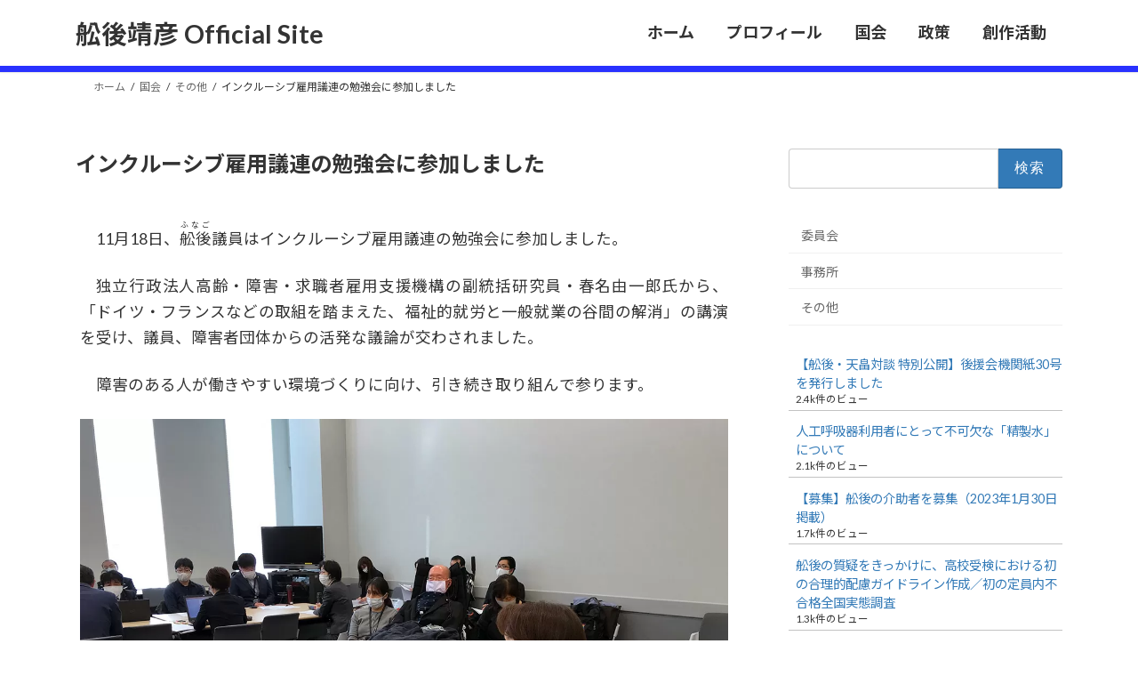

--- FILE ---
content_type: text/html; charset=UTF-8
request_url: https://yasuhiko-funago.jp/page-201118/
body_size: 11112
content:
<!DOCTYPE html><html lang="ja"><head>
<!-- wexal_pst_init.js does not exist -->
<!-- engagement_delay.js does not exist -->
<!-- proxy.php does not exists -->
<link rel="dns-prefetch" href="//www.googletagmanager.com/">
<link rel="preconnect" href="//www.googletagmanager.com/">
<link rel="dns-prefetch" href="//fonts.googleapis.com/">
<link rel="dns-prefetch" href="//secure.gravatar.com/">
<link rel="dns-prefetch" href="//connect.facebook.net/"> <script async src="https://www.googletagmanager.com/gtag/js?id=G-BFZNS95258"></script> <script>window.dataLayer = window.dataLayer || [];
  function gtag(){dataLayer.push(arguments);}
  gtag('js', new Date());

  gtag('config', 'G-BFZNS95258');</script> <script async src="https://www.googletagmanager.com/gtag/js?id=UA-167843824-1"></script> <script>window.dataLayer = window.dataLayer || [];
  function gtag(){dataLayer.push(arguments);}
  gtag('js', new Date());

  gtag('config', 'UA-167843824-1');</script> <meta charset="utf-8"><meta http-equiv="X-UA-Compatible" content="IE=edge"><meta name="viewport" content="width=device-width, initial-scale=1"><link media="all" href="https://yasuhiko-funago.jp/wp-content/cache/autoptimize/css/autoptimize_c42a305d97a35ca1297c0f4e1ceca50e.css" rel="stylesheet"><title>インクルーシブ雇用議連の勉強会に参加しました | 舩後靖彦 Official Site</title><meta name='robots' content='max-image-preview:large'/><link rel="alternate" type="application/rss+xml" title="舩後靖彦 Official Site &raquo; フィード" href="https://yasuhiko-funago.jp/feed/"/><link rel="alternate" type="application/rss+xml" title="舩後靖彦 Official Site &raquo; コメントフィード" href="https://yasuhiko-funago.jp/comments/feed/"/> <script type="text/javascript" id="wpp-js" src="https://yasuhiko-funago.jp/wp-content/plugins/wordpress-popular-posts/assets/js/wpp.min.js?ver=7.3.6" data-sampling="0" data-sampling-rate="100" data-api-url="https://yasuhiko-funago.jp/wp-json/wordpress-popular-posts" data-post-id="3000" data-token="7d19467646" data-lang="0" data-debug="0"></script> <meta name="description" content="11月18日、舩後（ふなご）議員はインクルーシブ雇用議連の勉強会に参加しました。独立行政法人高齢・障害・求職者雇用支援機構の副統括研究員・春名由一郎氏から、「ドイツ・フランスなどの取組を踏まえた、福祉的就労と一般就業の谷間の解消」の講演を受け、議員、障害者団体からの活発な議論が交わされました。障害のある人が働きやすい環境づくりに向け、引き続き取り組んで参ります。"/><link rel='stylesheet' id='pz-linkcard-css-css' href='//yasuhiko-funago.jp/wp-content/uploads/pz-linkcard/style/style.min.css?ver=2.5.8.3' type='text/css' media='all'/> <script type="text/javascript" src="https://yasuhiko-funago.jp/wp-includes/js/jquery/jquery.min.js?ver=3.7.1" id="jquery-core-js"></script> <link rel="alternate" title="JSON" type="application/json" href="https://yasuhiko-funago.jp/wp-json/wp/v2/posts/3000"/><meta name="generator" content="WordPress 6.9"/><link rel="canonical" href="https://yasuhiko-funago.jp/page-201118/"/><meta property="og:site_name" content="舩後靖彦 Official Site"/><meta property="og:url" content="https://yasuhiko-funago.jp/page-201118/"/><meta property="og:title" content="インクルーシブ雇用議連の勉強会に参加しました | 舩後靖彦 Official Site"/><meta property="og:description" content="11月18日、舩後（ふなご）議員はインクルーシブ雇用議連の勉強会に参加しました。独立行政法人高齢・障害・求職者雇用支援機構の副統括研究員・春名由一郎氏から、「ドイツ・フランスなどの取組を踏まえた、福祉的就労と一般就業の谷間の解消」の講演を受け、議員、障害者団体からの活発な議論が交わされました。障害のある人が働きやすい環境づくりに向け、引き続き取り組んで参ります。"/><meta property="fb:app_id" content="554604458657907"/><meta property="og:type" content="article"/><meta property="og:image" content="https://yasuhiko-funago.jp/wp-content/uploads/2020/11/ogp_201118-1024x538.jpg"/><meta property="og:image:width" content="1024"/><meta property="og:image:height" content="538"/><meta name="twitter:card" content="summary_large_image"><meta name="twitter:description" content="11月18日、舩後（ふなご）議員はインクルーシブ雇用議連の勉強会に参加しました。独立行政法人高齢・障害・求職者雇用支援機構の副統括研究員・春名由一郎氏から、「ドイツ・フランスなどの取組を踏まえた、福祉的就労と一般就業の谷間の解消」の講演を受け、議員、障害者団体からの活発な議論が交わされました。障害のある人が働きやすい環境づくりに向け、引き続き取り組んで参ります。"><meta name="twitter:title" content="インクルーシブ雇用議連の勉強会に参加しました | 舩後靖彦 Official Site"><meta name="twitter:url" content="https://yasuhiko-funago.jp/page-201118/"><meta name="twitter:image" content="https://yasuhiko-funago.jp/wp-content/uploads/2020/11/ogp_201118-1024x538.jpg"><meta name="twitter:domain" content="yasuhiko-funago.jp"><meta name="twitter:site" content="@yasuhikofunago"><link rel="icon" href="https://yasuhiko-funago.jp/wp-content/uploads/2020/05/cropped-android-chrome-512x512-1-32x32.png" sizes="32x32"/><link rel="icon" href="https://yasuhiko-funago.jp/wp-content/uploads/2020/05/cropped-android-chrome-512x512-1-192x192.png" sizes="192x192"/><link rel="apple-touch-icon" href="https://yasuhiko-funago.jp/wp-content/uploads/2020/05/cropped-android-chrome-512x512-1-180x180.png"/><meta name="msapplication-TileImage" content="https://yasuhiko-funago.jp/wp-content/uploads/2020/05/cropped-android-chrome-512x512-1-270x270.png"/><style type="text/css" id="wp-custom-css">/*            Common             */
p {
	text-indent: 1em;
	text-align: justify;
}

/*          Hader Section        */
.site-header {
	border-bottom: #2931FF solid 7px;
}
.site-header-logo {
	font-size: 1.8em;
}
.page-header {
    display: none;
}
strong.global-nav-name {
	font-size: 18px !important;
}
#breadcrumb a {
	text-decoration: none;
}
#breadcrumb {
	border-bottom: none;
}

/*         Footer Section        */
.site-footer {
	display: none;
}
footer {
  margin-top: 30px;
  padding-top: 10px;
  border-top: black 3px solid;
}
ul.list-unstyled {
	list-style: none;
	padding-left: 0;
}
ul.list-unstyled a {
	text-decoration: none;
}
address {
	font-style:normal;
}
address p {
  text-align: right !important;
  margin: 0;
}
.footer-link {
  font-weight: 400;
}
.footer-link a {
  color: black;
}
.footer-link a:hover {
  color: blue;
  text-decoration: none;
}

/*         Home Section          */
.prof a, .kokk a, .seis a, .sous a {
  color: black;
  text-decoration: none;
  background-color: transparent;
}
.prof a:hover, .kokk a:hover, .seis a:hover, .sous a:hover {
  color: blue;
  text-decoration: none;
}
.linkbox > a:hover {
	color: skyblue !important;
}
.outer {
	padding-top: 60px;
}
.inner {
	padding-top: 60px;
	margin-top: -60px;
}

/*        Profile Section        */
.profile{
  font-size: 2rem;
  text-align: center;
}
.nenpyo_t {
  border: 1px solid #555;
  padding: 10px;
  width: 100%;
  margin: 0;
}
.nenpyo_l {
  border: 1px solid #555;
  width: 30%;
  padding: 10px;
}
.nenpyo_r {
  border: 1px solid #555;
  width: 70%;
  padding: 10px;
}

/*         Kokkai Section        */
.entry-meta-item-author {
	display: none;
}
.entry-meta-item-date {
	display: none;
}
.entry-meta-item-updated {
	display: none;
}
ul.wpp-list {
	padding-left: 0;
}
ul.wpp-list a {
	color: #337ab7;
}
article a {
  color: #337ab7;
	text-decoration: none;
}
.situmon {
  color: blue;
  margin: 1em 0 0 0;
  font-size: 1.1rem;
  text-indent: 0em !important;
}
.touben {
  color: #FF6E00;
  margin: 1em 0 0 0;
  font-size: 1.1rem;
  text-indent: 0em !important;
}
.situgi {
  font-size: 1.1rem;
  margin-left: 15px;
  margin-bottom: 0;
}
.article {
	padding: 15px 5px 20px;
}
.article p {
	font-size: 1.1rem;
}
.article .lead {
	font-size: 1.2rem;
}
a.anchor{
  display: block;
  padding-top: 200px;
  margin-top: -200px;
}
h1.entry-title {
	font-size: 24px;
}

/*         Seisaku Section       */
.seisaku {
  text-align: left;
  padding-left: 30px;
  font-size: 2rem;
  color: #2100EF;
  font-weight: bold;
  font-family: YuMincho, "Yu Mincho", "Hiragino Mincho ProN", "serif";
}
.balloon_l,
.balloon_r{
  margin: 30px 0;
  display:flex;
  justify-content: flex-start;
  align-items: flex-start; 
}
.balloon_r{
  justify-content:flex-end;
}
.faceicon img{
  width: 80px; 
  height: 80px;
}
.balloon_r .faceicon{
  margin-left:25px;
	flex-shrink: 1;
}
.balloon_l .faceicon{
  margin-right:25px;
	flex-shrink: 1;
}
.balloon_r .faceicon{
  order:2 !important;
}
.says {
  max-width:500px; 
  display: flex;
  flex-wrap: wrap;
  position: relative;
  padding: 17px 13px 15px 18px;
  border-radius: 12px;
  background: #99dddd;
  box-sizing:border-box;
  margin:0 !important;
  line-height:1.5;
	flex-shrink: 5;
}
.says2 {
	background: #b0c4de !important;
}
.says p{
  margin:8px 0 0 !important; 
}
.says p:first-child{
  margin-top:0 !important;
}
.says:after {
  content: "";
  position: absolute;
  border: 10px solid transparent;
}
.balloon_l .says:after {
  left: -26px;
  border-right: 22px solid #99dddd;
}
.balloon_r .says:after {
  right: -26px;
  border-left: 22px solid #b0c4de;
}
summary {
  cursor: pointer;
  transition: 0.2s; 
}
summary:hover {
  background-color: #EFEFEF;
}

/*        Sousaku Section        */
.tanka {
  text-align: left;
  text-indent: 0em !important;
  padding-left: 30px;
	padding-right: 10px;
  font-size: 1.5rem;
  font-weight: bold;
  font-family: YuMincho, "Yu Mincho", "Hiragino Mincho ProN", "serif";
}
.tanka_midashi {
  font-size: 1.3rem;
  font-weight: bold;
  text-indent: 0em !important;
  color: #0400C6;
  padding-top: 20px;
  padding-left: 15px;
	padding-right: 10px;
}
.kokkai {
  width: auto;
  border: solid 1px #333;
  margin-bottom: 15px;
}
.ongaku {
  border: 1px solid black;
  margin-bottom: 10px;
  padding: 10px;
}

/* Color */
.blue {
  color: darkblue;
}
.red {
	color: red;
}
.maroon {
	color: maroon;
}

/* Font */
h4 {
	background-color: none;
}
h5 {
	border-bottom: none;
}
em{
  font-family: "游ゴシック", "游ゴシック体";
  font-weight: 600;
}
.font11 {
  font-size: 1.1rem;
}
.font12 {
  font-size: 1.2rem;
}
.font13 {
  font-size: 1.3rem;
}

/* Burasage */
.burasage {
  margin-left: 2em;
	text-indent: -1em;
	margin-bottom: 15px;
}
.burasage0 {
  text-indent: 0em !important;
}
.burasage1 {
  text-indent: -1em !important;
}
.burasage2 {
  text-indent: -2em !important;
}
.burasage3 {
  text-indent: -3em !important;
}
.burasage4 {
  text-indent: -4em !important;
}
.burasage5 {
  text-indent: -5em !important;
}

/* Margin, Padding */
.pl-t {
	padding-left: 3.5rem;
}
.pl-6 {
	padding-left:5em !important;
}
.pl-7 {
	padding-left:6em !important;
}
.ml-7 {
  margin-left: 4rem !important;
}
.no-int {
	text-indent: 0em !important;
}

/*             Table             */
table{ 
width:100%;
}
table, th, td {
		border-top: none;
		border-right: none;
		border-left: none;
		border-bottom: none;
		outline: none !important;
}
.border-lowb {
	border-bottom: #000 1px solid !important;
}
.border-topb {
	border-top: #000 1px solid !important;
}
.double {
  border-top: 3px double #8c8b8b;
}
.border-low {
	border-bottom: #333 1px solid !important;
	border-right: 0;
	border-left: 0;
	border-top: 0;
}
.brown {
	border-right: 0;
	border-left: 0;
	border-top: 0;
	border-bottom: 0;
}
.border-lowb {
	border-bottom: #000 1px solid !important;
}
.border-topb {
	border-top: #000 1px solid !important;
}
.table-midashi {
	font-size: 18px;
	text-align: center;
}

/*             Scroll            */
.scroll{
overflow: auto;
white-space:nowrap;
}
.scroll::-webkit-scrollbar{
height: 15px;
}
.scroll::-webkit-scrollbar-track{
background: #f1f1f1;
}
.scroll::-webkit-scrollbar-thumb{
background: #bbb;
}

/*             Others            */
.media-body p {
	text-indent: 0em !important;
}
.ulbold {
	text-decoration: underline;
	font-weight: bold;
}
hr.style2 {
  border-top: 3px double #8c8b8b;
}
.bg-gray {
  background-color: #D6D6D6;
}
.centering {
  margin: 0 auto;
  width: 100%;
}
.rightalign {
  margin-left: auto;
  width: 100%;
}
.centering_auto {
  margin: 0 auto;
  width: auto;
}
.contents{
  font-size: 1.2rem;
  padding: 0 1em 0 1em;
  text-align: justify;
}
.contents p {
  text-indent: 1em;
}
.credit {
  text-align: right;
  font-size: 0.6em;
}
.doc {
  width: auto;
  border: solid 1px #333;
  margin-bottom: 15px;
  padding: 5px;
}
.siryou{
	border: 1px solid black;
}
.siryou2{
	border-right: none;
	padding-right: 15px;
}
.strong{
  font-weight: bolder;
}
.underline {
  text-decoration: underline;
}
.youtube {
  margin: 0px 10px;
  padding: 0;
  text-align: right;
  font-size: 0.8rem;
  color: #555;
}
.texno {
	text-justify: left !important;
}

/* -------   logo    -------------*/
.logos {
  position: relative;
  display: block;
  background-size: cover;
  z-index: 2;
}
.reiwa_logo {
  height: 50px;
  width: 80px;
  margin: 0px 0px 0px 10px;
  background-image: url("/wp-content/uploads/2020/05/logo_reiwa.png");
}
.twitter_logo2 {
  height: 60px;
  width: 60px;
  margin: 0px auto 20px;
  background-image: url("/wp-content/uploads/2020/05/Twitter_Social_Icon_Circle_Color.png");
}
.facebook_logo2 {
  height: 60px;
  width: 60px;
  margin: 0px auto 20px;
  background-image: url("/wp-content/uploads/2020/05/f_logo_RGB-Blue_144.png");
}
.logo_link a {
  position: absolute;
  top: 0;
  left: 0;
  width: 100%;
  height: 100%;
  text-indent: 0px;
  z-index: 1;
  text-decoration: none !important;
}
.copyright {
  font-size: 0.7rem;
  margin-bottom: 30px;
  color: black;
  text-align: center !important;
}
@media (min-width: 992px) {
  .header_scrolled .global-nav--layout--float-right {
    display: none !important;
  }
	.header_scrolled .site-header {
	border-bottom: none;
}
}
@media (max-width: 991px) {
	  .none {
    display: none;
  }
}
@media (max-width: 369px) {
  .container {
    width: 100%;
  }
  .contents {
    padding: 0;
  }
  .copyright {
    font-size: 0.7rem;
  }
  .navbar-toggler {
    font-size: 0.9rem;
    padding: 0.25rem;
  }
  .navbar-toggler-icon {
    width: 2.8em;
    height: 1em;
  }
  .title {
    font-size: 1.8rem;
  }
  .twitter_logo, .facebook_logo {
    display: none;
  }
  .linkbox {
    display: none;
  }
}
@media (min-width: 370px) {
  .container {
    width: 100%;
  }
  .contents {
    padding: 0;
  }
  .copyright {
    font-size: 0.8rem;
  }
  .footersize {
    padding: 1.5rem !important;
    font-size: 0.8rem;
  }
  .gallerys {
    margin: 0rem;
    width: 100% !important;
  }
  .gallerys_v {
    margin: 0rem;
    width: 100% !important;
  }
  .imgsize {
    width: 75%;
    height: 75%;
  }
  .kokk_right {
    margin-left: 10px;
    margin-right: 10px;
  }
  .title {
    font-size: 1.5rem;
  }
  .twitter_logo, .facebook_logo {
    display: none;
  }
  .linkbox {
    display: none;
  }
}
@media (min-width: 576px) {
  .container {
    max-width: 540px;
  }
  .contents{
    padding: 0 1em 0 1em;
  }
  .copyright {
    font-size: 0.9rem;
  }
  .fb-container {
    width: 100%;
    max-width: 500px;
  }
  .footersize {
    padding: 1.5rem !important;
    font-size: 0.9rem;
  }
  .imgsize {
    width: 99%;
    height: 99%;
  }
  .linkbox {
	display: block;
    position: relative;
    font-size: 1.25rem;
    padding: 30px 0 30px 0;
    background-color: #363636;
    border-radius: 10px;
    margin-bottom: 300px;
  }
  .linkbox a {
    position: absolute;
    top: 15px;
    left: 0;
    height: 100%;
    width: 100%;
    color: white;
  }
  .linkbox a:hover {
	background-color: transparent;
    border-radius: 10px;
    color: blue;
    text-decoration: none;
  }
  .navbar-toggler {
    font-size: 1.4rem;
  }
  .navbar-toggler-icon {
    width: 3em;
    height: 1.2em;
  }
  .title {
    font-size: 1.8rem;
  }
  .twitter_logo, .facebook_logo {
    display: none;
  }
}
@media (min-width: 768px) {
  .container {
    max-width: 720px;
  }
  .copyright {
    font-size: 1rem;
  }
  .fb-container {
    width: 100%;
    max-width: 500px;
  }
  .footersize {
    padding: 1.5rem !important;
    font-size: 1rem;
  }
  .gallerys {
    margin: 0rem 1rem 0rem;
    width: 75% !important;
  }
  .gallerys_v {
    margin: 0rem 1rem 0rem;
    width: 45% !important;
  }
  .reiwa_logo {
    margin: 0px 0px 0px 20px;
  }
  .siryou2{
	border-right: 1px solid black;
	padding-right: 0;
  }
  .title {
    font-size: 2.2rem;
  }
}
@media (min-width: 992px) {
  .prof a, .kokk a, .seis a, .sous a {
    position: absolute;
    top: 0;
    left: 0;
    width: 100%;
    height: 100%;
    text-indent: 0px;
    padding-left: 30px;
    padding-top: 10px;
    z-index: 20;
  }
  .container {
    max-width: 960px;
  }
  .fb-container {
    width: 500px;
  }
  .imgsize {
    width: 100%;
    height: 100%;
  }
  .kokk {
    top: 245px;
    left: 669px;
  }
  .prof {
    top: 170px;
    left: 669px;
  }
  .reiwa_logo {
    margin: 0px 0px 0px 30px;
  }
  .seis {
    top: 320px;
    left: 669px;
  }
  .sous {
    top: 395px;
    left: 669px;
  }
  .title {
    font-size: 2.5rem;
  }
  .topmenu {
    position: absolute;
    width: 245px;
    height: 65px;
    display: block;
		background-color: #FFF;
		opacity: 0.5;
    font-size: 2rem;
    font-weight: bold;
    z-index: 10;
  }
	.topmenu:hover {
		opacity: 0.8;
	}
  .twitter_logo, .facebook_logo {
    display: none;
  }
  #corner {
    position: absolute;
    top: 0px;
    right: 15px;
  }
  #message {
    position: absolute;
    top: 15px;
    right: 35px;
    font-size: 2.3rem;
    font-weight: bold;
    color: white;
  }
}
@media (min-width: 1200px) {
  .container {
    max-width: 1140px;
  }	
  .prof {
    top: 220px;
    left: 850px;
  }
  .kokk {
    top: 300px;
    left: 850px;
  }
  .seis {
    top: 380px;
    left: 850px;
  }
  .sous {
    top: 460px;
    left: 850px;
  }
  .reiwa_logo {
    margin: 0px 0px 0px 30px;
  }
}
	
@media (prefers-color-scheme: dark) {
body {
  background-color: black;
  color: white;
}
footer {
  background-color: black;
  color: white;
  border-top: white 3px solid;
}
a {
  color: white !important;
}
p{
  color: white !important;
}
.site-header {
  background-color: black;
}
.page-header {
  background-color: black;
}
  .header_scrolled {
    background-color: black !important;
  }
  .tagcloud a {
    background-color: gray !important;
  }
	 .topmenu {
		 background-color: rgba(0, 0, 0, .9);;
	 }
	 .topmenu:hover {
		 opacity: 1;
	 }
  .site-header {
    background-color: black !important;
    color: white !important;
    border-bottom: #FFF solid 3px;
  }
  .vk-mobile-nav-open {
    background-color: black !important;
  }
  .vk_post_body.card-body {
    background-color: black !important;		 
  }
  .bg-light {
    background-color: black !important;
    color: white !important;
  }
  .btn-link a {
    color: white !important;
  }
  .btn-link a:hover {
    color: blue !important;
    text-decoration: none !important;
  }
  .btn-link-kokk {
    background: #333 !important;
  }
  .container a {
    color: white;
  }
  .container a:hover {
    color: blue;
  }
  .copyright {
    color: white !important;
  }
  .facebook_logo2 {
    background-image: url("/wp-content/uploads/2020/05/f_logo_RGB-White_144.png") !important;
  }
  .footer-link a {
    color: white !important;
  }
 .funa-title {
	color: white;
}
	 .funa-subtitle {
	color: white;
}
  .navbar {
    border-bottom: white solid 7px !important;
  }
  .reiwa_logo {
    background-image: url("/wp-content/uploads/2020/05/logo_reiwa_dark.png") !important;
  }
  .seisaku {
    color: white !important;
  }
  .tag {
    color: white !important;
  }
  .tanka_midashi {
    color: white !important;
  }
  .twitter_logo2 {
    background-image: url("/wp-content/uploads/2020/05/Twitter_Social_Icon_Circle_White.png") !important;
  }
}</style><script type="application/ld+json">{"@context":"https://schema.org/","@type":"Article","headline":"インクルーシブ雇用議連の勉強会に参加しました","image":"https://yasuhiko-funago.jp/wp-content/uploads/2020/11/ogp_201118-320x180.jpg","datePublished":"2020-11-18T10:47:00+09:00","dateModified":"2021-06-24T07:38:33+09:00","author":{"@type":"","name":"kojio550","url":"https://yasuhiko-funago.jp/","sameAs":""}}</script><link rel='stylesheet' id='add_google_fonts_Lato-css' href='//fonts.googleapis.com/css2?family=Lato%3Awght%40400%3B700&#038;display=swap&#038;subset=japanese&#038;ver=15.33.1' type='text/css' media='all'/><link rel='stylesheet' id='add_google_fonts_noto_sans-css' href='//fonts.googleapis.com/css2?family=Noto+Sans+JP%3Awght%40400%3B700&#038;display=swap&#038;subset=japanese&#038;ver=15.33.1' type='text/css' media='all'/></head><body class="wp-singular post-template-default single single-post postid-3000 single-format-standard wp-embed-responsive wp-theme-lightning wp-child-theme-lightning-child metaslider-plugin vk-blocks sidebar-fix sidebar-fix-priority-top device-pc fa_v7_css post-name-page-201118 category-%e3%81%9d%e3%81%ae%e4%bb%96 tag-%e8%ad%b0%e5%93%a1%e9%80%a3%e7%9b%9f post-type-post"><div id="fb-root"></div> <script async defer crossorigin="anonymous" src="https://connect.facebook.net/ja_JP/sdk.js#xfbml=1&version=v6.0"></script> <a class="skip-link screen-reader-text" href="#main">コンテンツへスキップ</a> <a class="skip-link screen-reader-text" href="#vk-mobile-nav">ナビゲーションに移動</a><header id="site-header" class="site-header site-header--layout--nav-float"><div id="site-header-container" class="site-header-container container"><div class="site-header-logo"> <a href="https://yasuhiko-funago.jp/"> <span>舩後靖彦 Official Site</span> </a></div><nav id="global-nav" class="global-nav global-nav--layout--float-right"><ul id="menu-primary" class="menu vk-menu-acc global-nav-list nav"><li id="menu-item-4621" class="menu-item menu-item-type-post_type menu-item-object-page menu-item-home"><a href="https://yasuhiko-funago.jp/"><strong class="global-nav-name">ホーム</strong></a></li><li id="menu-item-4622" class="menu-item menu-item-type-post_type menu-item-object-page"><a href="https://yasuhiko-funago.jp/profile/"><strong class="global-nav-name">プロフィール</strong></a></li><li id="menu-item-4623" class="menu-item menu-item-type-post_type menu-item-object-page current_page_parent current-menu-ancestor"><a href="https://yasuhiko-funago.jp/kokkai/"><strong class="global-nav-name">国会</strong></a></li><li id="menu-item-4624" class="menu-item menu-item-type-post_type menu-item-object-page"><a href="https://yasuhiko-funago.jp/seisaku/"><strong class="global-nav-name">政策</strong></a></li><li id="menu-item-4625" class="menu-item menu-item-type-post_type menu-item-object-page"><a href="https://yasuhiko-funago.jp/sousaku/"><strong class="global-nav-name">創作活動</strong></a></li></ul></nav></div></header><div class="page-header"><div class="page-header-inner container"><div class="page-header-title">国会</div></div></div><div id="breadcrumb" class="breadcrumb"><div class="container"><ol class="breadcrumb-list" itemscope itemtype="https://schema.org/BreadcrumbList"><li class="breadcrumb-list__item breadcrumb-list__item--home" itemprop="itemListElement" itemscope itemtype="http://schema.org/ListItem"><a href="https://yasuhiko-funago.jp" itemprop="item"><i class="fas fa-fw fa-home"></i><span itemprop="name">ホーム</span></a><meta itemprop="position" content="1"/></li><li class="breadcrumb-list__item" itemprop="itemListElement" itemscope itemtype="http://schema.org/ListItem"><a href="https://yasuhiko-funago.jp/kokkai/" itemprop="item"><span itemprop="name">国会</span></a><meta itemprop="position" content="2"/></li><li class="breadcrumb-list__item" itemprop="itemListElement" itemscope itemtype="http://schema.org/ListItem"><a href="https://yasuhiko-funago.jp/category/%e3%81%9d%e3%81%ae%e4%bb%96/" itemprop="item"><span itemprop="name">その他</span></a><meta itemprop="position" content="3"/></li><li class="breadcrumb-list__item" itemprop="itemListElement" itemscope itemtype="http://schema.org/ListItem"><span itemprop="name">インクルーシブ雇用議連の勉強会に参加しました</span><meta itemprop="position" content="4"/></li></ol></div></div><div class="site-body"><div class="site-body-container container"><div class="main-section main-section--col--two" id="main" role="main"><article id="post-3000" class="entry entry-full post-3000 post type-post status-publish format-standard has-post-thumbnail hentry category-13 tag-35"><header class="entry-header"><h1 class="entry-title"> インクルーシブ雇用議連の勉強会に参加しました</h1><div class="entry-meta"><span class="entry-meta-item entry-meta-item-date"> <i class="fa-solid fa-calendar-days"></i> <span class="published">2020年11月18日</span> </span><span class="entry-meta-item entry-meta-item-updated"> <i class="fa-solid fa-clock-rotate-left"></i> <span class="screen-reader-text">最終更新日時 : </span> <span class="updated">2021年6月24日</span> </span><span class="entry-meta-item entry-meta-item-author"> <span class="vcard author"><span class="entry-meta-item-author-image"><img alt='' src='https://secure.gravatar.com/avatar/2c44ad786517dccba59991941342d24d7396ef8a803a6e3a23ce2acc09389f14?s=30&#038;d=mm&#038;r=g' class='avatar avatar-30 photo' height='30' width='30'/></span><span class="fn">kojio550</span></span></span></div></header><div class="entry-body"><div class="article"><p>11月18日、<ruby>舩後<rp>（</rp><rt>ふなご</rt><rp>）</rp></ruby>議員はインクルーシブ雇用議連の勉強会に参加しました。</p><p>独立行政法人高齢・障害・求職者雇用支援機構の副統括研究員・春名由一郎氏から、「ドイツ・フランスなどの取組を踏まえた、福祉的就労と一般就業の谷間の解消」の講演を受け、議員、障害者団体からの活発な議論が交わされました。</p><p>障害のある人が働きやすい環境づくりに向け、引き続き取り組んで参ります。</p><p class="text-center no-int"><img decoding="async" src="/wp-content/uploads/2020/11/photo_20111801.jpg"></p><p class="text-center no-int"><img decoding="async" src="/wp-content/uploads/2020/11/photo_20111802.jpg"></p></div><div class="veu_socialSet veu_socialSet-auto veu_socialSet-position-after veu_contentAddSection"><script>window.twttr=(function(d,s,id){var js,fjs=d.getElementsByTagName(s)[0],t=window.twttr||{};if(d.getElementById(id))return t;js=d.createElement(s);js.id=id;js.src="https://platform.twitter.com/widgets.js";fjs.parentNode.insertBefore(js,fjs);t._e=[];t.ready=function(f){t._e.push(f);};return t;}(document,"script","twitter-wjs"));</script><ul><li class="sb_facebook sb_icon"><a rel="noreferrer noopener" class="sb_icon_inner" href="//www.facebook.com/sharer.php?src=bm&u=https%3A%2F%2Fyasuhiko-funago.jp%2Fpage-201118%2F&amp;t=%E3%82%A4%E3%83%B3%E3%82%AF%E3%83%AB%E3%83%BC%E3%82%B7%E3%83%96%E9%9B%87%E7%94%A8%E8%AD%B0%E9%80%A3%E3%81%AE%E5%8B%89%E5%BC%B7%E4%BC%9A%E3%81%AB%E5%8F%82%E5%8A%A0%E3%81%97%E3%81%BE%E3%81%97%E3%81%9F%20%7C%20%E8%88%A9%E5%BE%8C%E9%9D%96%E5%BD%A6%20Official%20Site" target="_blank" onclick="window.open(this.href,'FBwindow','width=650,height=450,menubar=no,toolbar=no,scrollbars=yes');return false;"><span class="vk_icon_w_r_sns_fb icon_sns"></span><span class="sns_txt">Facebook</span><span class="veu_count_sns_fb"></span></a></li><li class="sb_x_twitter sb_icon"><a rel="noreferrer noopener" class="sb_icon_inner" href="//twitter.com/intent/tweet?url=https%3A%2F%2Fyasuhiko-funago.jp%2Fpage-201118%2F&amp;text=%E3%82%A4%E3%83%B3%E3%82%AF%E3%83%AB%E3%83%BC%E3%82%B7%E3%83%96%E9%9B%87%E7%94%A8%E8%AD%B0%E9%80%A3%E3%81%AE%E5%8B%89%E5%BC%B7%E4%BC%9A%E3%81%AB%E5%8F%82%E5%8A%A0%E3%81%97%E3%81%BE%E3%81%97%E3%81%9F%20%7C%20%E8%88%A9%E5%BE%8C%E9%9D%96%E5%BD%A6%20Official%20Site" target="_blank"><span class="vk_icon_w_r_sns_x_twitter icon_sns"></span><span class="sns_txt">X</span></a></li><li class="sb_bluesky sb_icon"><a rel="noreferrer noopener" class="sb_icon_inner" href="https://bsky.app/intent/compose?text=%E3%82%A4%E3%83%B3%E3%82%AF%E3%83%AB%E3%83%BC%E3%82%B7%E3%83%96%E9%9B%87%E7%94%A8%E8%AD%B0%E9%80%A3%E3%81%AE%E5%8B%89%E5%BC%B7%E4%BC%9A%E3%81%AB%E5%8F%82%E5%8A%A0%E3%81%97%E3%81%BE%E3%81%97%E3%81%9F%20%7C%20%E8%88%A9%E5%BE%8C%E9%9D%96%E5%BD%A6%20Official%20Site%0Ahttps%3A%2F%2Fyasuhiko-funago.jp%2Fpage-201118%2F" target="_blank"><span class="vk_icon_w_r_sns_bluesky icon_sns"></span><span class="sns_txt">Bluesky</span></a></li><li class="sb_copy sb_icon"><button class="copy-button sb_icon_inner" data-clipboard-text="インクルーシブ雇用議連の勉強会に参加しました | 舩後靖彦 Official Site https://yasuhiko-funago.jp/page-201118/"><span class="vk_icon_w_r_sns_copy icon_sns"><i class="fas fa-copy"></i></span><span class="sns_txt">Copy</span></button></li></ul></div></div><div class="entry-footer"><div class="entry-meta-data-list entry-meta-data-list--category"><dl><dt>カテゴリー</dt><dd><a href="https://yasuhiko-funago.jp/category/%e3%81%9d%e3%81%ae%e4%bb%96/">その他</a></dd></dl></div><div class="entry-meta-data-list entry-meta-data-list--post_tag"><dl><dt>タグ</dt><dd class="tagcloud"><a href="https://yasuhiko-funago.jp/tag/%e8%ad%b0%e5%93%a1%e9%80%a3%e7%9b%9f/" rel="tag">議員連盟</a></dd></dl></div></div></article><div class="vk_posts next-prev"><div id="post-3042" class="vk_post vk_post-postType-post card card-intext vk_post-col-xs-12 vk_post-col-sm-12 vk_post-col-md-6 next-prev-prev post-3042 post type-post status-publish format-standard has-post-thumbnail hentry category-14 tag-22 tag-25"><a href="https://yasuhiko-funago.jp/page-201117/" class="card-intext-inner"><div class="vk_post_imgOuter" style="background-image:url(https://yasuhiko-funago.jp/wp-content/uploads/2020/11/ogp_201117-1024x538.jpg)"><div class="card-img-overlay"><span class="vk_post_imgOuter_singleTermLabel">前の記事</span></div><img src="https://yasuhiko-funago.jp/wp-content/uploads/2020/11/ogp_201117-300x158.jpg" class="vk_post_imgOuter_img card-img-top wp-post-image" sizes="(max-width: 300px) 100vw, 300px"/></div><div class="vk_post_body card-body"><h5 class="vk_post_title card-title">2020年11月17日 参議院文教科学委員会質疑（新型コロナによる教育現場への影響／定員内不合格）</h5><div class="vk_post_date card-date published">2020年11月17日</div></div></a></div><div id="post-3005" class="vk_post vk_post-postType-post card card-intext vk_post-col-xs-12 vk_post-col-sm-12 vk_post-col-md-6 next-prev-next post-3005 post type-post status-publish format-standard has-post-thumbnail hentry category-13"><a href="https://yasuhiko-funago.jp/page-201118-2/" class="card-intext-inner"><div class="vk_post_imgOuter" style="background-image:url(https://yasuhiko-funago.jp/wp-content/uploads/2020/11/ogp_201119-1-1024x538.jpg)"><div class="card-img-overlay"><span class="vk_post_imgOuter_singleTermLabel">次の記事</span></div><img src="https://yasuhiko-funago.jp/wp-content/uploads/2020/11/ogp_201119-1-300x158.jpg" class="vk_post_imgOuter_img card-img-top wp-post-image" sizes="(max-width: 300px) 100vw, 300px"/></div><div class="vk_post_body card-body"><h5 class="vk_post_title card-title">全国空襲被害者連絡協議会の総決起集会に参加しました。</h5><div class="vk_post_date card-date published">2020年11月19日</div></div></a></div></div></div><div class="sub-section sub-section--col--two"><aside class="widget widget_search" id="search-5"><form role="search" method="get" id="searchform" class="searchform" action="https://yasuhiko-funago.jp/"><div> <label class="screen-reader-text" for="s">検索:</label> <input type="text" value="" name="s" id="s"/> <input type="submit" id="searchsubmit" value="検索"/></div></form></aside><aside class="widget widget_block widget_categories" id="block-5"><ul class="wp-block-categories-list wp-block-categories"><li class="cat-item cat-item-14"><a href="https://yasuhiko-funago.jp/category/%e5%a7%94%e5%93%a1%e4%bc%9a/">委員会</a></li><li class="cat-item cat-item-8"><a href="https://yasuhiko-funago.jp/category/%e4%ba%8b%e5%8b%99%e6%89%80/">事務所</a></li><li class="cat-item cat-item-13"><a href="https://yasuhiko-funago.jp/category/%e3%81%9d%e3%81%ae%e4%bb%96/">その他</a></li></ul></aside><aside class="widget widget_block" id="block-6"><div class="wp-widget-group__inner-blocks"><div class="popular-posts"><script type="application/json" data-id="wpp-block-inline-js">{"title":"","limit":"10","offset":0,"range":"all","time_quantity":"24","time_unit":"hour","freshness":false,"order_by":"views","post_type":"post","pid":"","exclude":"","taxonomy":"category","term_id":"","author":"","shorten_title":{"active":false,"length":0,"words":false},"post-excerpt":{"active":false,"length":0,"keep_format":false,"words":false},"thumbnail":{"active":false,"width":0,"height":0,"build":"manual","size":""},"rating":false,"stats_tag":{"comment_count":false,"views":true,"author":false,"date":{"active":false,"format":"F j, Y"},"taxonomy":{"active":false,"name":"category"}},"markup":{"custom_html":false,"wpp-start":"<ul class=\"wpp-list\">","wpp-end":"<\/ul>","title-start":"<h2>","title-end":"<\/h2>","post-html":"<li class=\"{current_class}\">{thumb} {title} <span class=\"wpp-meta post-stats\">{stats}<\/span><\/li>"},"theme":{"name":""}}</script><div class="wpp-widget-block-placeholder"></div></div></div></aside></div></div></div><footer><div class="container footersize"><div class="row"><div class="col-12 col-sm-2"><div class="reiwa_logo logos logo_link mx-auto"><a rel="noreferrer noopener" href="https://reiwa-shinsengumi.com/" target="_blank"></a></div></div><div class="col-12 col-sm-5 col-md-6"><div class="row text-center"><div class="col-6 col-lg-2"><ul class="list-unstyled"><li class="footer-link"><a href="https://yasuhiko-funago.jp/">ホーム</a></li></ul></div>        <div class="col-6 col-lg-3"><ul class="list-unstyled"><li class="footer-link"><a rel="noreferrer noopener" href="https://www.youtube.com/channel/UCQR3zuyiuuhVwgpHGDgI_RQ" target="_blank">YouTube</a></li></ul></div><div class="col-6 col-lg-4"><ul class="list-unstyled"><li class="footer-link"><a rel="noreferrer noopener" href="https://reiwa-shinsengumi.com/donation/" target="_blank">寄付<br> れいわ新選組HPへ</a></li></ul></div></div></div><div class="col-12 col-sm-5 col-md-4 text-right"> <address>        <p class="font-weight-bold">前参議院議員 舩後靖彦</p>       </address></div></div></div><div class="col-12 copyright">  <p class="text-center">©2019 前参議院議員　舩後靖彦　All rights reserved.</p></div></footer><div id="vk-mobile-nav-menu-btn" class="vk-mobile-nav-menu-btn position-right">MENU</div><div class="vk-mobile-nav vk-mobile-nav-drop-in" id="vk-mobile-nav"><aside class="widget vk-mobile-nav-widget widget_search" id="search-4"><form role="search" method="get" id="searchform" class="searchform" action="https://yasuhiko-funago.jp/"><div> <label class="screen-reader-text" for="s">検索:</label> <input type="text" value="" name="s" id="s"/> <input type="submit" id="searchsubmit" value="検索"/></div></form></aside><nav class="vk-mobile-nav-menu-outer" role="navigation"><ul id="menu-primary-1" class="vk-menu-acc menu"><li id="menu-item-4621" class="menu-item menu-item-type-post_type menu-item-object-page menu-item-home menu-item-4621"><a href="https://yasuhiko-funago.jp/">ホーム</a></li><li id="menu-item-4622" class="menu-item menu-item-type-post_type menu-item-object-page menu-item-4622"><a href="https://yasuhiko-funago.jp/profile/">プロフィール</a></li><li id="menu-item-4623" class="menu-item menu-item-type-post_type menu-item-object-page current_page_parent menu-item-4623 current-menu-ancestor"><a href="https://yasuhiko-funago.jp/kokkai/">国会</a></li><li id="menu-item-4624" class="menu-item menu-item-type-post_type menu-item-object-page menu-item-4624"><a href="https://yasuhiko-funago.jp/seisaku/">政策</a></li><li id="menu-item-4625" class="menu-item menu-item-type-post_type menu-item-object-page menu-item-4625"><a href="https://yasuhiko-funago.jp/sousaku/">創作活動</a></li></ul></nav></div> <script type="speculationrules">{"prefetch":[{"source":"document","where":{"and":[{"href_matches":"/*"},{"not":{"href_matches":["/wp-*.php","/wp-admin/*","/wp-content/uploads/*","/wp-content/*","/wp-content/plugins/*","/wp-content/themes/lightning-child/*","/wp-content/themes/lightning/_g3/*","/*\\?(.+)"]}},{"not":{"selector_matches":"a[rel~=\"nofollow\"]"}},{"not":{"selector_matches":".no-prefetch, .no-prefetch a"}}]},"eagerness":"conservative"}]}</script> <a href="#top" id="page_top" class="page_top_btn">PAGE TOP</a><script type="text/javascript" src="https://yasuhiko-funago.jp/wp-includes/js/dist/hooks.min.js?ver=dd5603f07f9220ed27f1" id="wp-hooks-js"></script> <script type="text/javascript" src="https://yasuhiko-funago.jp/wp-includes/js/dist/i18n.min.js?ver=c26c3dc7bed366793375" id="wp-i18n-js"></script> <script type="text/javascript" id="wp-i18n-js-after">wp.i18n.setLocaleData( { 'text direction\u0004ltr': [ 'ltr' ] } );
//# sourceURL=wp-i18n-js-after</script> <script type="text/javascript" id="contact-form-7-js-translations">( function( domain, translations ) {
	var localeData = translations.locale_data[ domain ] || translations.locale_data.messages;
	localeData[""].domain = domain;
	wp.i18n.setLocaleData( localeData, domain );
} )( "contact-form-7", {"translation-revision-date":"2025-11-30 08:12:23+0000","generator":"GlotPress\/4.0.3","domain":"messages","locale_data":{"messages":{"":{"domain":"messages","plural-forms":"nplurals=1; plural=0;","lang":"ja_JP"},"This contact form is placed in the wrong place.":["\u3053\u306e\u30b3\u30f3\u30bf\u30af\u30c8\u30d5\u30a9\u30fc\u30e0\u306f\u9593\u9055\u3063\u305f\u4f4d\u7f6e\u306b\u7f6e\u304b\u308c\u3066\u3044\u307e\u3059\u3002"],"Error:":["\u30a8\u30e9\u30fc:"]}},"comment":{"reference":"includes\/js\/index.js"}} );
//# sourceURL=contact-form-7-js-translations</script> <script type="text/javascript" id="contact-form-7-js-before">var wpcf7 = {
    "api": {
        "root": "https:\/\/yasuhiko-funago.jp\/wp-json\/",
        "namespace": "contact-form-7\/v1"
    }
};
//# sourceURL=contact-form-7-js-before</script> <script type="text/javascript" id="pz-lkc-click-js-extra">var pz_lkc_ajax = {"ajax_url":"https://yasuhiko-funago.jp/wp-admin/admin-ajax.php","nonce":"3e30df0eaa"};
//# sourceURL=pz-lkc-click-js-extra</script> <script type="text/javascript" id="vkExUnit_master-js-js-extra">var vkExOpt = {"ajax_url":"https://yasuhiko-funago.jp/wp-admin/admin-ajax.php","hatena_entry":"https://yasuhiko-funago.jp/wp-json/vk_ex_unit/v1/hatena_entry/","facebook_entry":"https://yasuhiko-funago.jp/wp-json/vk_ex_unit/v1/facebook_entry/","facebook_count_enable":"","entry_count":"1","entry_from_post":"","homeUrl":"https://yasuhiko-funago.jp/"};
//# sourceURL=vkExUnit_master-js-js-extra</script> <script type="text/javascript" id="vk-swiper-script-js-after">var lightning_swiper = new Swiper('.lightning_swiper', {"slidesPerView":1,"spaceBetween":0,"loop":false,"autoplay":{"delay":"4000"},"pagination":{"el":".swiper-pagination","clickable":true},"navigation":{"nextEl":".swiper-button-next","prevEl":".swiper-button-prev"},"effect":"slide"});
//# sourceURL=vk-swiper-script-js-after</script> <script type="text/javascript" id="lightning-js-js-extra">var lightningOpt = {"header_scrool":"1","add_header_offset_margin":"1"};
//# sourceURL=lightning-js-js-extra</script> <script id="wp-emoji-settings" type="application/json">{"baseUrl":"https://s.w.org/images/core/emoji/17.0.2/72x72/","ext":".png","svgUrl":"https://s.w.org/images/core/emoji/17.0.2/svg/","svgExt":".svg","source":{"concatemoji":"https://yasuhiko-funago.jp/wp-includes/js/wp-emoji-release.min.js?ver=6.9"}}</script> <script type="module">/*! This file is auto-generated */
const a=JSON.parse(document.getElementById("wp-emoji-settings").textContent),o=(window._wpemojiSettings=a,"wpEmojiSettingsSupports"),s=["flag","emoji"];function i(e){try{var t={supportTests:e,timestamp:(new Date).valueOf()};sessionStorage.setItem(o,JSON.stringify(t))}catch(e){}}function c(e,t,n){e.clearRect(0,0,e.canvas.width,e.canvas.height),e.fillText(t,0,0);t=new Uint32Array(e.getImageData(0,0,e.canvas.width,e.canvas.height).data);e.clearRect(0,0,e.canvas.width,e.canvas.height),e.fillText(n,0,0);const a=new Uint32Array(e.getImageData(0,0,e.canvas.width,e.canvas.height).data);return t.every((e,t)=>e===a[t])}function p(e,t){e.clearRect(0,0,e.canvas.width,e.canvas.height),e.fillText(t,0,0);var n=e.getImageData(16,16,1,1);for(let e=0;e<n.data.length;e++)if(0!==n.data[e])return!1;return!0}function u(e,t,n,a){switch(t){case"flag":return n(e,"\ud83c\udff3\ufe0f\u200d\u26a7\ufe0f","\ud83c\udff3\ufe0f\u200b\u26a7\ufe0f")?!1:!n(e,"\ud83c\udde8\ud83c\uddf6","\ud83c\udde8\u200b\ud83c\uddf6")&&!n(e,"\ud83c\udff4\udb40\udc67\udb40\udc62\udb40\udc65\udb40\udc6e\udb40\udc67\udb40\udc7f","\ud83c\udff4\u200b\udb40\udc67\u200b\udb40\udc62\u200b\udb40\udc65\u200b\udb40\udc6e\u200b\udb40\udc67\u200b\udb40\udc7f");case"emoji":return!a(e,"\ud83e\u1fac8")}return!1}function f(e,t,n,a){let r;const o=(r="undefined"!=typeof WorkerGlobalScope&&self instanceof WorkerGlobalScope?new OffscreenCanvas(300,150):document.createElement("canvas")).getContext("2d",{willReadFrequently:!0}),s=(o.textBaseline="top",o.font="600 32px Arial",{});return e.forEach(e=>{s[e]=t(o,e,n,a)}),s}function r(e){var t=document.createElement("script");t.src=e,t.defer=!0,document.head.appendChild(t)}a.supports={everything:!0,everythingExceptFlag:!0},new Promise(t=>{let n=function(){try{var e=JSON.parse(sessionStorage.getItem(o));if("object"==typeof e&&"number"==typeof e.timestamp&&(new Date).valueOf()<e.timestamp+604800&&"object"==typeof e.supportTests)return e.supportTests}catch(e){}return null}();if(!n){if("undefined"!=typeof Worker&&"undefined"!=typeof OffscreenCanvas&&"undefined"!=typeof URL&&URL.createObjectURL&&"undefined"!=typeof Blob)try{var e="postMessage("+f.toString()+"("+[JSON.stringify(s),u.toString(),c.toString(),p.toString()].join(",")+"));",a=new Blob([e],{type:"text/javascript"});const r=new Worker(URL.createObjectURL(a),{name:"wpTestEmojiSupports"});return void(r.onmessage=e=>{i(n=e.data),r.terminate(),t(n)})}catch(e){}i(n=f(s,u,c,p))}t(n)}).then(e=>{for(const n in e)a.supports[n]=e[n],a.supports.everything=a.supports.everything&&a.supports[n],"flag"!==n&&(a.supports.everythingExceptFlag=a.supports.everythingExceptFlag&&a.supports[n]);var t;a.supports.everythingExceptFlag=a.supports.everythingExceptFlag&&!a.supports.flag,a.supports.everything||((t=a.source||{}).concatemoji?r(t.concatemoji):t.wpemoji&&t.twemoji&&(r(t.twemoji),r(t.wpemoji)))});
//# sourceURL=https://yasuhiko-funago.jp/wp-includes/js/wp-emoji-loader.min.js</script> <script defer src="https://yasuhiko-funago.jp/wp-content/cache/autoptimize/js/autoptimize_9a4cfe949017898df7cc6508cd42c01d.js"></script></body></html>